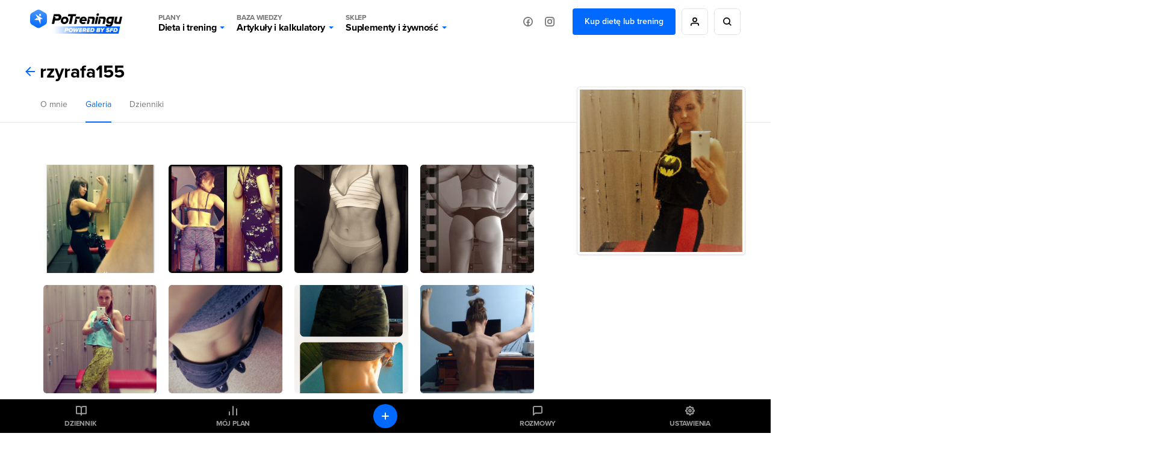

--- FILE ---
content_type: text/html; charset=UTF-8
request_url: https://potreningu.pl/profile/rzyrafa155/gallery
body_size: 15335
content:
<!DOCTYPE html>
<html dir="ltr" lang="pl"  class=" cc-no-overlay">
<head>
	<meta charset="utf-8" />
	<meta name="viewport" content="width=device-width, initial-scale=1, minimum-scale=1, maximum-scale=1">
	<meta name="theme-color" content="#0069ff">

	<link rel="preconnect" href="//static.potreningu.pl/">
<link rel="preconnect" href="//use.typekit.net/">
<link rel="preconnect" href="//static.sfd.pl/">
<link rel="preconnect" href="//cuspanel.sfd.pl/">
<link rel="preconnect" href="//www.googletagmanager.com/">
<link rel="preconnect" href="//www.google-analytics.com/">
<link href="https://static.potreningu.pl/layout/v2/js/_global/_init/main.js?20260121155351" rel="preload" as="script" >
<link href="https://static.potreningu.pl/layout/v2/css/main-fonts.css?20260121155351" rel="preload" as="style" >
<link href="https://static.potreningu.pl/layout/v2/css/main-style.css?20260121155351" rel="preload" as="style" >
<link href="https://static.potreningu.pl/layout/v2/js/_global/jquery.js?20260121155351" rel="preload" as="script" >
<link href="https://static.potreningu.pl/layout/v2/js/_global/angular.js?20260121155351" rel="preload" as="script" >
<link href="https://static.potreningu.pl/layout/v2/js/_global/i18n/pl_PL.js?20260121155351" rel="preload" as="script" >
<link href="https://static.potreningu.pl/layout/v2/js/gallery/_app-gallery.js?20260121155351" rel="preload" as="script" >
<link href="https://static.potreningu.pl/layout/v2/js/_simple/_global/pt-angular/sanitize.js?20260121155351" rel="preload" as="script" >
<link href="https://static.potreningu.pl/layout/v2/js/_global/pt/spiner.js?20260121155351" rel="preload" as="script" >
<link href="https://static.potreningu.pl/layout/v2/js/comment/_app-list.js?20260121155351" rel="preload" as="script" >
<link href="https://static.potreningu.pl/layout/v2/js/_global/layout.js?20260121155351" rel="preload" as="script" >

	
	<script type="text/javascript" src="https://static.potreningu.pl/layout/v2/js/_global/_init/main.js?20260121155351"></script>

	<link href="https://static.potreningu.pl/layout/v2/css/main-fonts.css?20260121155351" media="print" onload="ptScripts.style(this);" rel="stylesheet" type="text/css">
<link href="https://static.potreningu.pl/layout/v2/css/main-style.css?20260121155351" media="print" onload="ptScripts.style(this);" wait rel="stylesheet" type="text/css">	
		
	<title>PoTreningu.pl</title>	<link rel="shortcut icon" href="https://static.potreningu.pl/layout/v2/i/favicon.ico" /><link rel="shortcut icon" href="https://static.potreningu.pl/layout/v2/i/favicon_16.png" sizes="16x16"/><link rel="shortcut icon" href="https://static.potreningu.pl/layout/v2/i/favicon_32.png" sizes="32x32"/><link rel="apple-touch-icon" href="https://static.potreningu.pl/layout/v2/i/favicon_180.png" sizes="180x180"/><link rel="shortcut icon" href="https://static.potreningu.pl/layout/v2/i/favicon_192.png" sizes="192x192"/><link rel="shortcut icon" href="https://static.potreningu.pl/layout/v2/i/favicon_512.png" sizes="512x512"/>
	<meta name="description" content="PoTreningu.pl&#x20;-&#x20;bo&#x20;trening&#x20;to&#x20;dopiero&#x20;pocz&#x0105;tek&#x21;&#x20;Pomo&#x017C;emy&#x20;Ci&#x20;poprawi&#x0107;&#x20;swoj&#x0105;&#x20;sylwetk&#x0119;&#x20;-&#x20;schudn&#x0105;&#x0107;,&#x20;zbudowa&#x0107;&#x20;mi&#x0119;&#x015B;nie.">
	<meta  property="og&#x3A;title" content="PoTreningu.pl" /><meta  property="og&#x3A;type" content="website" /><meta  property="og&#x3A;url" content="https&#x3A;&#x2F;&#x2F;potreningu.pl&#x2F;profile&#x2F;rzyrafa155&#x2F;gallery" /><meta  property="og&#x3A;description" content="PoTreningu.pl&#x20;-&#x20;bo&#x20;trening&#x20;to&#x20;dopiero&#x20;pocz&#x0105;tek&#x21;&#x20;Pomo&#x017C;emy&#x20;Ci&#x20;poprawi&#x0107;&#x20;swoj&#x0105;&#x20;sylwetk&#x0119;&#x20;-&#x20;schudn&#x0105;&#x0107;,&#x20;zbudowa&#x0107;&#x20;mi&#x0119;&#x015B;nie." /><meta  property="og&#x3A;image" content="https&#x3A;&#x2F;&#x2F;static.potreningu.pl&#x2F;layout&#x2F;v2&#x2F;i&#x2F;default&#x2F;i_meta.png" /><meta  property="twitter&#x3A;card" content="summary_large_image" /><meta  property="twitter&#x3A;domain" content="potreningu.pl" /><meta  property="twitter&#x3A;title" content="PoTreningu.pl" /><meta  property="twitter&#x3A;url" content="https&#x3A;&#x2F;&#x2F;potreningu.pl&#x2F;profile&#x2F;rzyrafa155&#x2F;gallery" /><meta  property="twitter&#x3A;image" content="https&#x3A;&#x2F;&#x2F;static.potreningu.pl&#x2F;layout&#x2F;v2&#x2F;i&#x2F;default&#x2F;i_meta.png" /><meta  property="twitter&#x3A;description" content="PoTreningu.pl&#x20;-&#x20;bo&#x20;trening&#x20;to&#x20;dopiero&#x20;pocz&#x0105;tek&#x21;&#x20;Pomo&#x017C;emy&#x20;Ci&#x20;poprawi&#x0107;&#x20;swoj&#x0105;&#x20;sylwetk&#x0119;&#x20;-&#x20;schudn&#x0105;&#x0107;,&#x20;zbudowa&#x0107;&#x20;mi&#x0119;&#x015B;nie." />
</head>
<body  class="locale-pl-pl fixed-header page-2-cols sidebar" ng-controller="global-body">

	<div id="splash-screen"><style> body { overflow: hidden; height: 100vh; width: 100vw; } body > *:not(#splash-screen):not(#cc--main) { display: none; } #splash-screen { position: fixed; top: 0; left: 0; width: 100%; height: 100%; background: white; z-index: 99999; } #splash-screen img { position: absolute; padding: 40px; top: 50%; left: 50%; min-width: 240px; max-width: 400px; transform: translate(-50%,-50%); animation: splashAnim 1s linear infinite alternate;} @keyframes splashAnim { from{ opacity: 0.2; } to{ opacity: 1; } } </style><img src="[data-uri]" /></div> 
	<noscript><iframe src="https://www.googletagmanager.com/ns.html?id=GTM-KHB6GTP&userType=guest&userLocale=pl_PL" height="0" width="0" style="display:none;visibility:hidden"></iframe></noscript>
	
	<div class="layout-header">
	<button class="hamburger"></button>
	<div class="layout-logo"><a href="/" tabindex="-1"></a></div>
	<div class="layout-menu">
		<div class="layout-logo-menu"><a href="/"></a></div>
		<ul class="main-menu">
			<li>
                <button data-action="diets" class="menu-trigger">
                    <span class="menu-title menu-plans">Plany</span>
					Dieta i trening                    <span class="arrow"></span>
                </button>
			</li>
			<li>
                <button data-action="articles" class="menu-trigger">
                    <span class="menu-title menu-calc">Baza wiedzy</span>
					Artykuły i kalkulatory                    <span class="arrow"></span>
                </button>
			</li>
			<li>
                <button data-action="shop" class="menu-trigger">
                    <span class="menu-title menu-shop">Sklep</span>
					Suplementy i żywność                    <span class="arrow"></span>
                </button>
			</li>
						<li class="mobile">
							<a ng-click="globalSignIn($event)" href="#" class="btn btn-border btn-rounded btn-icon btn-person-icon">
					Zaloguj się / Zarejestruj się				</a>
							<a href="/nowy-plan" class="btn btn-border btn-rounded btn-primary">
					Kup dietę lub trening				</a>
						</li>
			<li class="mobile mobile-social">
				<span>Odwiedź nas na:</span>
				<a href="https://www.facebook.com/potreningu" target="_blank" class="btn btn-border btn-rounded btn-icon btn-fb-icon">
					Facebook				</a>
				<a href="https://www.instagram.com/potreningupl/" target="_blank" class="btn btn-border btn-rounded btn-icon btn-ig-icon">
					Instagram				</a>
			</li>
		</ul>
		<div class="social-media">
			<a href="https://www.facebook.com/potreningu" target="_blank" class="btn btn-icon btn-icon-alone btn-fb-icon"
			   data-title="Facebook"></a>
			<a href="https://www.instagram.com/potreningupl/"  target="_blank" class="btn btn-icon btn-icon-alone btn-ig-icon"
			   data-title="Instagram"></a>
		</div>
					<div class="account account-guest">
				<a href="/plany-dietetyczne-treningowe" id="check-offert" class="btn btn-primary">
					Kup dietę lub trening				</a>
				<a ng-click="globalSignIn($event)" href="#"
				   data-title="Moje konto"
				   class="btn btn-icon btn-icon-alone btn-person-icon btn-border"></a>
				<div class="search">
					<a href="/search/all/"
					   data-title="Wyszukiwarka"
					   class="btn btn-icon btn-icon-alone btn-search-black btn-border"></a>
				</div>
			</div>
			</div>
	<div class="search-sm">
		<a href="/search/all/"
			   class="btn btn-icon btn-icon-alone btn-search-black"></a>
	</div>
	<div class="layout-menu-expanded">
		<div class="layout-menu-boxes banners" data-action="diets">
	<a href="/plan#diet" class="box box-plan-diet"
        aria-label="Indywidualny plan dietetyczny plus opieka dietetyka">
		<h4>Indywidualny plan</h4>
		<h3>Dietetyczny</h3>
		<span class="desktop bg-green">
			+ opieka dietetyka		</span>
	</a>
	<a href="/plan#training" class="box box-plan-training"
       aria-label="Indywidualny plan treningowy plus opieka trenera">
		<h4>Indywidualny plan</h4>
		<h3>Treningowy</h3>
		<span class="desktop bg-red">
			+ opieka trenera		</span>
	</a>
	<a href="/plan" class="box box-plan"
       aria-label="Indywidualny plan dieta i trening plus opieka dietetyka i trenera">
		<h4>Indywidualny plan</h4>
		<h3>Dieta + Trening</h3>
		<span class="desktop bg-primary">
			+ opieka dietetyka i trenera		</span>
	</a>
</div>

<div class="layout-menu-boxes mobile" data-action="diets">
	<div class="box box-plan">
		<a href="/plan"
           aria-label="Indywidualny plan dietetyczny i treningowy plus opieka dietetyka i trenera już od 29,99 zł/miesiąc">
			<h5>
				Opieka dietetyka i trenera				<span>Już od</span>
			</h5>
			<h4>
				Plan dieta + trening				<span>29,99 zł/mies.</span>
			</h4>
		</a>
	</div>
	<div class="box box-plan-diet">
		<a href="/plan#diet"
           aria-label="Indywidualny plan dietetyczny plus opieka dietetyka już od 26,66 zł/miesiąc">
			<h5>
				Opieka dietetyka				<span>Już od</span>
			</h5>
			<h4>
				Plan dietetyczny				<span>26,66 zł/mies.</span>
			</h4>
        </a>
	</div>
	<div class="box box-plan-training">
		<a href="/plan#training"
           aria-label="Indywidualny plan treningowy plus opieka trenera już od 23,33 zł/miesiąc">
			<h5>
				Opieka trenera				<span>Już od</span>
			</h5>
			<h4>
				Plan treningowy				<span>23,33 zł/mies.</span>
			</h4>
        </a>
	</div>
</div>

<div class="layout-menu-item diets" data-action="diets">
	<ul class="diets-list">
		<li>
			<a href="/plany/dieta-zbilansowana" class="diet-weight menu-trigger">
				<span>Dieta</span>
				Zbilansowana			</a>
		</li>
		<li>
			<a href="/plany/dieta-dla-zapracowanych" class="diet-work menu-trigger">
				<span>Dieta dla</span>
				Zapracowanych			</a>
		</li>
		<li>
			<a href="/plany/dieta-dla-oszczednych" class="diet-paleo menu-trigger">
				<span>Dieta dla</span>
				Oszczędnych			</a>
		</li>
		<li>
			<a href="/plany/dieta-urozmaicona" class="diet-varied menu-trigger">
				<span>Dieta</span>
				Urozmaicona			</a>
		</li>
		<li>
			<a href="/plany/dieta-srodziemnomorska" class="diet-intermed menu-trigger">
				<span>Dieta</span>
				Śródziemnomorska			</a>
		</li>
		<li>
			<a href="/plany/dieta-ketogeniczna" class="diet-keto menu-trigger">
				<span>Dieta</span>
				Ketogeniczna			</a>
		</li>
		<li>
			<a href="/plany/dieta-low-carb" class="diet-lowcarb menu-trigger">
				<span>Dieta</span>
				Low carb			</a>
		</li>
		<li>
			<a href="/plany/dieta-kulturysty" class="diet-body menu-trigger">
				<span>Dieta</span>
				Kulturysty			</a>
		</li>
		<li>
			<a href="/plany/dieta-wysokobialkowa" class="diet-hprot menu-trigger">
				<span>Dieta</span>
				Wysokobiałkowa			</a>
		</li>
		<li>
			<a href="/plany/dieta-intermittent-fasting" class="diet-if menu-trigger">
				<span>Dieta</span>
				Intermittent fasting			</a>
		</li>
		<li>
			<a href="/plany/dieta-lekkostrawna" class="diet-light menu-trigger">
				<span>Dieta</span>
				Lekkostrawna			</a>
		</li>
		<li>
			<a href="/plany/dieta-bezglutenowa" class="diet-gluten-free menu-trigger">
				<span>Dieta</span>
				Bezglutenowa			</a>
		</li>
		<li>
			<a href="/plany/dieta-bez-laktozy" class="diet-lactose-free menu-trigger">
				<span>Dieta</span>
				Bez laktozy			</a>
		</li>
		<li>
			<a href="/plany/dieta-hashimoto" class="diet-hashimoto menu-trigger">
				<span>Dieta</span>
				Hashimoto			</a>
		</li>
		<li>
			<a href="/plany/dieta-cholesterolowa" class="diet-heart menu-trigger">
				<span>Dieta</span>
				Cholesterolowa			</a>
		</li>
	</ul>

	<ul class="wege-diets">
		<li>
			<span class="diet-leaf">
				diety wege			</span>
		</li>
		<li>
			<a href="/plany/dieta-weganska" class="diet-vegan menu-trigger">
				<span>Dieta</span>
				Wegańska			</a>
		</li>
		<li>
			<a href="/plany/dieta-wegetarianska" class="diet-vegetarian menu-trigger">
				<span>Dieta</span>
				Wegetariańska			</a>
		</li>
		<li>
			<a href="/plany/dieta-pescowegetarianska" class="diet-pesco-vegetarian menu-trigger">
				<span>Dieta</span>
				Pescowegetariańska			</a>
		</li>
		<li>
			<a href="/plany/dieta-semiwegetarianska" class="diet-semi-vegetarian menu-trigger">
				<span>Dieta</span>
				Semiwegetariańska			</a>
		</li>
	</ul>
</div>

<div class="back-header"><span class="arrow"></span>
	Plany dieta i trening</div>
		<div class="layout-menu-item articles" data-action="articles"
	 ng-class="{'show-arts': $parent.show_arts}" ng-init="$parent.show_arts = false;">
	<ul class="single-line">
		<li class="header">
			<a href="/artykuly">Artykuły</a>
		</li>
		<li>
			<a href="/artykuly/dietetyka-i-zdrowe-odzywianie" class="art-diet">
				Dieta i odżywianie			</a>
		</li>
		<li>
			<a href="/artykuly/zdrowie" class="art-health">
				Zdrowie			</a>
		</li>
		<li>
			<a href="/artykuly/trening" class="art-exe">
				Trening i ćwiczenia			</a>
		</li>
		<li>
			<a href="/artykuly/uroda" class="art-beauty">
				Uroda			</a>
		</li>
		<li>
			<a href="/artykuly/suplementy-i-odzywki" class="art-supp">
				Suplementy i odżywki			</a>
		</li>
		<li>
			<a href="/artykuly/seks" class="art-seks">
				Seks			</a>
		</li>
		<li>
			<a href="/artykuly/ksztaltowanie-sylwetki" class="art-silhouette">
				Kształtowanie sylwetki			</a>
		</li>
		<li>
			<a href="/artykuly/lifestyle-i-wellbeing" class="art-lifestyle">
				Lifestyle i wellbeing			</a>
		</li>
		<li>
			<a href="/artykuly/badania-naukowe" class="art-science">
				Badania naukowe			</a>
		</li>
		<li>
			<a href="/artykuly/dla-rodzicow" class="art-parents">
				Dla rodziców			</a>
		</li>
		<li>
			<a href="/artykuly/pogromcy-mitow" class="art-myths">
				Pogromcy mitów			</a>
		</li>
		<li>
			<a href="/artykuly/nastolatek" class="art-teenager">
				Nastolatek			</a>
		</li>
	</ul>

	<ul class="single-line">
		<li class="header">
			<a href="/artykuly">Pozostałe</a>
		</li>
		<li class="mobile-opt">
			<a href="#" class="art-arts" ng-click="$parent.show_arts = true">
				Artykuły			</a>
		</li>
		<li>
			<a href="/atlas-cwiczen" class="art-exe-atlas">
				Atlas ćwiczeń			</a>
		</li>
		<li>
			<a href="/kuchnia/produkty" class="art-products">
				Baza produktów			</a>
		</li>
		<li>
			<a href="/kuchnia" class="art-bake-base">
				Baza przepisów			</a>
		</li>
		<li>
			<a href="/zapytaj-eksperta" class="art-expert">
				Zapytaj eksperta			</a>
		</li>
		<li>
			<a href="/inspiracje" class="art-inspirations">
				Inspiracje			</a>
		</li>
		<li>
			<a href="/artykuly/porady" class="art-int-facts">
				Ciekawostki			</a>
		</li>
	</ul>
</div>

<div class="layout-menu-item articles calc" data-action="articles" ng-hide="$parent.show_arts">
	<ul>
		<li>
			<a href="/kalkulatory/bmi" class="art-bmi">
				<span>Kalkulator BMI</span>
				Wskaźnik masy ciała			</a>
		</li>
		<li>
			<a href="/kalkulatory/bmr" class="art-bmr">
				<span>Kalkulator kalorii (BMR)</span>
				Oblicz zapotrzebowanie kaloryczne			</a>
		</li>
		<li>
			<a href="/kalkulatory/kalorie" class="art-kcal">
				<span>Kalkulator kalorii (KCAL)</span>
				Oblicz zjedzone kalorie			</a>
		</li>
		<li>
			<a href="/kalkulatory/bf" class="art-bf">
				<span>Kalkulator %BF</span>
				Oblicz tkankę tłuszczową			</a>
		</li>
		<li>
			<a href="/kalkulatory">
				Sprawdź wszystkie kalkulatory			</a>
		</li>
	</ul>
</div>

<div class="back-header" ng-click="$parent.show_arts = false"><span class="arrow"></span>
	{{$parent.show_arts ? 'Artykuły' : 'Baza wiedzy'}}
</div>		<div class="layout-menu-item shop" data-action="shop">
	<ul class="single-line">
		<li class="header"><a href="https://sklep.sfd.pl/Suplementy_i_odżywki-k897.html?utm_source=PT&utm_medium=skl&utm_term=SKLEPSFD&utm_campaign=CID501">SUPLEMENTY I ODŻYWKI</a></li>
		<li><a href="https://sklep.sfd.pl/Odżywki_białkowe-k119.html?utm_source=PT&utm_medium=skl&utm_term=SKLEPSFD&utm_campaign=CID501">Odżywki białkowe</a></li>
		<li><a href="https://sklep.sfd.pl/Odżywki_na_masę-k142.html?utm_source=PT&utm_medium=skl&utm_term=SKLEPSFD&utm_campaign=CID501">Odżywki na masę</a></li>
		<li><a href="https://sklep.sfd.pl/Kreatyny-k112.html?utm_source=PT&utm_medium=skl&utm_term=SKLEPSFD&utm_campaign=CID501">Kreatyny</a></li>
		<li><a href="https://sklep.sfd.pl/Przed_treningiem-k154.html?utm_source=PT&utm_medium=skl&utm_term=SKLEPSFD&utm_campaign=CID501">Przed treningiem</a></li>
		<li><a href="https://sklep.sfd.pl/W_trakcie_treningu-k872.html?utm_source=PT&utm_medium=skl&utm_term=SKLEPSFD&utm_campaign=CID501">W trakcie treningu</a></li>
		<li><a href="https://sklep.sfd.pl/Po_treningu-k123.html?utm_source=PT&utm_medium=skl&utm_term=SKLEPSFD&utm_campaign=CID501">Po treningu</a></li>
		<li><a href="https://sklep.sfd.pl/Aminokwasy-k105.html?utm_source=PT&utm_medium=skl&utm_term=SKLEPSFD&utm_campaign=CID501">Aminokwasy</a></li>
		<li><a href="https://sklep.sfd.pl/Energia_i_koncentracja-k155.html?utm_source=PT&utm_medium=skl&utm_term=SKLEPSFD&utm_campaign=CID501">Energia i koncentracja</a></li>
		<li><a href="https://sklep.sfd.pl/Męska_kondycja-k115.html?utm_source=PT&utm_medium=skl&utm_term=SKLEPSFD&utm_campaign=CID501">Męska kondycja</a></li>
	</ul>
	<ul class="single-line">
		<li class="header"><a href="https://sklep.sfd.pl/Zdrowie_i_odchudzanie-k910.html?utm_source=PT&utm_medium=skl&utm_term=SKLEPSFD&utm_campaign=CID501">ZDROWIE I ODCHUDZANIE</a></li>
		<li><a href="https://sklep.sfd.pl/Odchudzanie__Spalacze_tłuszczu-k128.html?utm_source=PT&utm_medium=skl&utm_term=SKLEPSFD&utm_campaign=CID501">Spalacze tłuszczu</a></li>
		<li><a href="https://sklep.sfd.pl/Wspomagające_odchudzanie-k911.html?utm_source=PT&utm_medium=skl&utm_term=SKLEPSFD&utm_campaign=CID501">Wspomagające odchudzanie</a></li>
		<li><a href="https://sklep.sfd.pl/Zdrowie-k928.html?utm_source=PT&utm_medium=skl&utm_term=SKLEPSFD&utm_campaign=CID501">Wspomagające zdrowie</a></li>
		<li><a href="https://sklep.sfd.pl/Witaminy-k172.html?utm_source=PT&utm_medium=skl&utm_term=SKLEPSFD&utm_campaign=CID501">Witaminy</a></li>
		<li><a href="https://sklep.sfd.pl/Minerały-k181.html?utm_source=PT&utm_medium=skl&utm_term=SKLEPSFD&utm_campaign=CID501">Minerały</a></li>
		<li><a href="https://sklep.sfd.pl/Na_odporność_-k524.html?utm_source=PT&utm_medium=skl&utm_term=SKLEPSFD&utm_campaign=CID501">Odporność</a></li>
		<li><a href="https://sklep.sfd.pl/Stawy_i_kości-k118.html?utm_source=PT&utm_medium=skl&utm_term=SKLEPSFD&utm_campaign=CID501">Stawy i kości</a></li>
		<li><a href="https://sklep.sfd.pl/Stres_i_nerwy-k929.html?utm_source=PT&utm_medium=skl&utm_term=SKLEPSFD&utm_campaign=CID501">Stres i nerwy</a></li>
		<li><a href="https://sklep.sfd.pl/Trawienie-k722.html?utm_source=PT&utm_medium=skl&utm_term=SKLEPSFD&utm_campaign=CID501">Trawienie</a></li>
	</ul>
	<ul class="single-line">
		<li class="header"><a href="https://sklep.sfd.pl/Żywność_dietetyczna-k150.html?utm_source=PT&utm_medium=skl&utm_term=SKLEPSFD&utm_campaign=CID501">ŻYWNOŚĆ DIETETYCZNA</a></li>
		<li><a href="https://sklep.sfd.pl/Gotowanie_i_dieta-k877.html?utm_source=PT&utm_medium=skl&utm_term=SKLEPSFD&utm_campaign=CID501">Gotowanie i dieta</a></li>
		<li><a href="https://sklep.sfd.pl/Słodycze_dietetyczne-k122.html?utm_source=PT&utm_medium=skl&utm_term=SKLEPSFD&utm_campaign=CID501">Słodycze dietetyczne</a></li>
		<li><a href="https://sklep.sfd.pl/Masła_orzechowe-k696.html?utm_source=PT&utm_medium=skl&utm_term=SKLEPSFD&utm_campaign=CID501">Masła orzechowe</a></li>
		<li><a href="https://sklep.sfd.pl/Napoje_dietetyczne-k895.html?utm_source=PT&utm_medium=skl&utm_term=SKLEPSFD&utm_campaign=CID501">Napoje dietetyczne</a></li>
		<li class="header sec-header"><a href="https://sklep.sfd.pl/Odzież_i_akcesoria-k133.html?utm_source=PT&utm_medium=skl&utm_term=SKLEPSFD&utm_campaign=CID501">ODZIEŻ I AKCESORIA</a></li>
		<li><a href="https://sklep.sfd.pl/Dla_kobiet-k941.html?utm_source=PT&utm_medium=skl&utm_term=SKLEPSFD&utm_campaign=CID501">Dla kobiet</a></li>
		<li><a href="https://sklep.sfd.pl/Dla_m%C4%99%C5%BCczyzn-k946.html?utm_source=PT&utm_medium=skl&utm_term=SKLEPSFD&utm_campaign=CID501">Dla mężczyzn</a></li>
		<li><a href="https://sklep.sfd.pl/Akcesoria_sportowe-k104.html?utm_source=PT&utm_medium=skl&utm_term=SKLEPSFD&utm_campaign=CID501">Akcesoria sportowe</a></li>
	</ul>
	<ul class="single-line">
		<li class="header"><a href="https://sklep.sfd.pl/Producenci.aspx?utm_source=PT&utm_medium=skl&utm_term=SKLEPSFD&utm_campaign=CID501">PRODUCENCI</a></li>
		<li><a href="https://sklep.sfd.pl/ALLNUTRITION-p66600409.html?utm_source=PT&utm_medium=skl&utm_term=SKLEPSFD&utm_campaign=CID501">AllNutrition</a></li>
		<li><a href="https://sklep.sfd.pl/SFD_NUTRITION-p66600048.html?utm_source=PT&utm_medium=skl&utm_term=SKLEPSFD&utm_campaign=CID501">SFD Nutrition</a></li>
		<li><a href="https://sklep.sfd.pl/BioTechUSA-p66600027.html?utm_source=PT&utm_medium=skl&utm_term=SKLEPSFD&utm_campaign=CID501">BioTechUSA</a></li>
		<li><a href="https://sklep.sfd.pl/Now-p66600041.html?utm_source=PT&utm_medium=skl&utm_term=SKLEPSFD&utm_campaign=CID501">Now</a></li>
		<li><a href="https://sklep.sfd.pl/Olimp-p13.html?utm_source=PT&utm_medium=skl&utm_term=SKLEPSFD&utm_campaign=CID501">Olimp</a></li>
		<li><a href="https://sklep.sfd.pl/Optimum_Nutrition-p66600023.html?utm_source=PT&utm_medium=skl&utm_term=SKLEPSFD&utm_campaign=CID501">Optimum Nutrition</a></li>
		<li><a href="https://sklep.sfd.pl/Swanson-p66600141.html?utm_source=PT&utm_medium=skl&utm_term=SKLEPSFD&utm_campaign=CID501">Swanson</a></li>
		<li><a href="https://sklep.sfd.pl/Universal_Nutrition-p9.html?utm_source=PT&utm_medium=skl&utm_term=SKLEPSFD&utm_campaign=CID501">Universal Nutrition</a></li>
		<li><a href="https://sklep.sfd.pl/Producenci.aspx?utm_source=PT&utm_medium=skl&utm_term=SKLEPSFD&utm_campaign=CID501">Zobacz wszystkich</a></li>
	</ul>
</div>

<div class="back-header"><span class="arrow"></span>Sklep</div>	</div>
	<div class="layout-menu-bg"></div>

</div>

	<div  class="layout-sidebar"><nav>
	<a href="/diary" ng-click="globalSignIn($event)" class="diary">Dziennik</a>
	<a href="/plan/my-plan" class="plan">Mój plan</a>
	<a href="/messages" ng-click="globalSignIn($event)" class="messages">Rozmowy</a>
	<a href="/settings" ng-click="globalSignIn($event)" class="settings">Ustawienia</a>
	<a href="/diary" ng-click="globalSignIn($event)" class="diary-add btn btn-primary btn-rounded btn-icon btn-plus-white btn-icon-alone"></a>
	<a href="https://sklep.sfd.pl" class="sfd-logo single">Grupa</a>
</nav>
</div>
	<div class="layout-content">
		
<section class="page-content__container page-header__container">
	<div class="page-header">
		<div class="page-header--title">
			<span class="page-header--title-nav"><a href="/profile/rzyrafa155/gallery/galleries"></a></span>
							<h3>rzyrafa155</h3>
					</div>

		<div class="page-header--menu-container">
			<div class="page-header--menu">
				<div class="link"><a href="/profile/rzyrafa155">O mnie</a></div>
				<div class="link"><a href="/profile/rzyrafa155/gallery/galleries" class="active">Galeria</a></div>
									<div class="link"><a href="/diary/rzyrafa155">Dzienniki</a></div>
							</div>
		</div>
	</div>
</section>

<section class="page-content__container" ng-controller="gallery" ng-cloak>
	<div class="page-view gallery-view">
		<div class="gallery-items">
			<div class="items">
				
				<article ng-hide="item.deleted" ng-repeat="item in items" id="{{$index}}">
					<a href="/profile/rzyrafa155/gallery#/image/{{item.image.id}}" class="link-gray">
						<img ng-src="{{item.image.url}}"/>
					</a>

										<span class="more" ng-if="$last && hasNextPage()" ng-click="nextPage($event, item.image.id)">
						+{{count - ($index + 1)}}
					</span>
				</article>
			</div>
		</div>
	</div>

	<div class="aside-view widgets">
				<div class="photo-widget-img">
			<div class="widget-image">
				<img src="https://static.sfd.pl/avatars/2017/0323/58d33d685abfc9d16e8b456d_6f91d97269_avatar-big.jpg" alt=""/>
			</div>
		</div>
			</div>
</section>
	</div>

	<div class="layout-footer">
	<div class="layout-footer--inner top">
		<div class="layout-footer-content">
			<div class="layout-footer-content--inner">
												<div class="sections" ng-init="footerTabs = [false, false, false, false, false, false]" ng-cloak>
    <div ng-class="{'is-extended': footerTabs[0]}">
        <h4 ng-click="footerTabs[0] = !footerTabs[0]">PoTreningu.pl</h4>
        <ul>
            <li><a class="link-gray" href="/o-nas">O nas</a></li>
            <li><a class="link-gray" href="/privacy-policy">Polityka prywatności</a></li>
            <li><a class="link-gray" href="/terms-of-service">Regulamin</a></li>
            <li><a class="link-gray" href="/rodo">RODO</a></li>
			            				<li><a class="link-gray" href="https://apps.apple.com/pl/app/potreningu/id1640671683?l=pl" target="_blank">Aplikacja</a></li>
			            <li><a class="link-gray" href="/kontakt">Dane kontaktowe</a></li>
        </ul>
    </div>
    <div ng-class="{'is-extended': footerTabs[1]}">
        <h4 ng-click="footerTabs[1] = !footerTabs[1]">Plany</h4>
        <ul>
            <li>
                <a class="link-gray" href="/plany-dietetyczne-treningowe/opinie">
                    Opinie klientów                </a>
            </li>
            <li>
                <a class="link-gray" href="/plany-dietetyczne-treningowe">
                    Plany dla kobiet                </a>
            </li>
            <li>
                <a class="link-gray" href="/plany-dietetyczne-treningowe">
                    Plany dla mężczyzn                </a>
            </li>
			<li>
                <a class="link-gray" href="/plany-dietetyczne-treningowe#diet">
                    Plany dietetyczne                </a>
            </li>
			<li>
                <a class="link-gray" href="/plany-dietetyczne-treningowe#training">
                    Plany treningowe                </a>
            </li>
            <li>
                <a class="link-gray" href="/plany-dietetyczne-treningowe#prices">
                    Cennik                </a>
            </li>
        </ul>
    </div>
    <div ng-class="{'is-extended': footerTabs[2]}">
        <h4 ng-click="footerTabs[2] = !footerTabs[2]">Nasze sklepy</h4>
        <ul>
            <li><a class="link-gray" href="https://sklep.sfd.pl" target="_blank">Sklep.sfd.pl</a></li>
            <li><a class="link-gray" href="https://allnutrition.pl" target="_blank">Allnutrition.pl</a></li>
            <li><a class="link-gray" href="https://allnutrition.cz" target="_blank">Allnutrition.cz</a></li>
            <li><a class="link-gray" href="https://allnutrition.sk" target="_blank">Allnutrition.sk</a></li>
            <li><a class="link-gray" href="https://allnutrition.ro" target="_blank">Allnutrition.ro</a></li>
            <li><a class="link-gray" href="https://allnutrition.hu" target="_blank">Allnutrition.hu</a></li>
            <li><a class="link-gray" href="https://allnutrition.ua" target="_blank">Allnutrition.ua</a></li>
            <li><a class="link-gray" href="https://allnutrition.co.uk" target="_blank">Allnutrition.co.uk</a></li>
        </ul>
    </div>
    <div ng-class="{'is-extended': footerTabs[3]}">
        <h4 ng-click="footerTabs[3] = !footerTabs[3]">Kalkulatory</h4>
        <ul>
            <li><a class="link-gray" href="/kalkulatory/bmi" class="link-gray">Kalkulator BMI</a></li>
            <li><a class="link-gray" href="/kalkulatory/bmr" class="link-gray">Kalkulator BMR</a></li>
            <li><a class="link-gray" href="/kalkulatory/whr" class="link-gray">Kalkulator  WHR</a></li>
            <li><a class="link-gray" href="/kalkulatory/kalorie" class="link-gray">Kalkulator kalorii</a></li>
            <li><a class="link-gray" href="/kalkulatory/waga" class="link-gray">Kalkulator idealnej wagi</a></li>
            <li><a class="link-gray" href="/kalkulatory/spalanie" class="link-gray">Kalkulator spalania kalorii</a></li>
            <li><a class="link-gray" href="/kalkulatory/bf" class="link-gray">Kalkulator tkanki tłuszczowej</a></li>
            <li><a class="link-gray" href="/kalkulatory/maksymalny-ciezar" class="link-gray">Kalkulator wyciskania</a></li>
            <li><a class="link-gray" href="/kalkulatory/bieg" class="link-gray">Kalkulator wysiłku biegowego</a></li>
        </ul>
    </div>
    <div ng-class="{'is-extended': footerTabs[4]}">
        <h4 ng-click="footerTabs[4] = !footerTabs[4]">Pomoc</h4>
        <ul>
            <li><a class="link-gray" href="/pomoc/plan-faq">Plan Dieta i Trening</a></li>
            <li><a class="link-gray" href="/pomoc/formularz-kontaktowy">Formularz kontaktowy</a></li>
			<li><a class="link-gray" href="/pomoc/problemy-z-logowaniem">Problemy z logowaniem</a></li>
        </ul>
    </div>
    <div ng-class="{'is-extended': footerTabs[5]}">
        <h4 ng-click="footerTabs[5] = !footerTabs[5]">Pozostałe</h4>
        <ul>
            <li><a class="link-gray" href="/atlas-cwiczen" class="link-gray">Atlas ćwiczeń</a></li>
            <li><a class="link-gray" href="/kuchnia" class="link-gray">Kuchnia</a></li>
            <li><a class="link-gray" href="/kuchnia/produkty" class="link-gray">Produkty spożywcze</a></li>
            <li><a class="link-gray" href="/inspiracje" class="link-gray">Inspiracje</a></li>
            <li><a class="link-gray" href="/artykuly/fakty-i-mity" class="link-gray">Fakty i mity</a></li>
            <li><a class="link-gray" href="/artykuly/porady" class="link-gray">Dobre rady</a></li>
			<li><a class="link-gray" href="/zapytaj-eksperta">Zapytaj dietetyka</a></li>
			<li><a class="link-gray" href="https://sfd.pl">Forum</a></li>
        </ul>
    </div>
</div>
			</div>
		</div>
	</div>
	<div class="layout-footer--inner bottom">
		<div class="layout-footer-content">
	<div class="layout-footer-content--inner">
		<div class="copyright">
			Copyright &copy; <a href="http://sfdsa.pl" rel="nofollow">2026 SFD S.A.</a><br />
			Wszelkie prawa zastrzeżone		</div>
			</div>
</div>	</div>
</div>

	<div id="modal-popup"></div>

	<script>dataLayer = [{"userType":"guest","userLocale":"pl_PL"}];</script>
<script type="text/plain" data-cookiecategory="necessary">(function(w,d,s,l,i){w[l]=w[l]||[];w[l].push({'gtm.start':new Date().getTime(),event:'gtm.js'});var f=d.getElementsByTagName(s)[0],j=d.createElement(s),dl=l!='dataLayer'?'&l='+l:'';j.async=true;j.src='https://www.googletagmanager.com/gtm.js?id='+i+dl;f.parentNode.insertBefore(j,f);})(window,document,'script','dataLayer','GTM-KHB6GTP');</script><script  src="https://static.potreningu.pl/layout/v2/js/_global/jquery.js?20260121155351"></script>
<script  src="https://static.potreningu.pl/layout/v2/js/_global/angular.js?20260121155351"></script>
<script  src="https://static.potreningu.pl/layout/v2/js/_global/i18n/pl_PL.js?20260121155351"></script>
<script  src="https://static.potreningu.pl/layout/v2/js/gallery/_app-gallery.js?20260121155351"></script>
<script  src="https://static.potreningu.pl/layout/v2/js/_simple/_global/pt-angular/sanitize.js?20260121155351"></script>
<script  src="https://static.potreningu.pl/layout/v2/js/_global/pt/spiner.js?20260121155351"></script>
<script  src="https://static.potreningu.pl/layout/v2/js/comment/_app-list.js?20260121155351"></script>
<script  src="https://static.potreningu.pl/layout/v2/js/_global/layout.js?20260121155351"></script>
<script >
    //<!--
    window.ptScripts.on("all-ready", function() {AppAngular.init({"app-gallery":{"nick":"rzyrafa155","url":"\/profile\/rzyrafa155\/gallery","type":"gallery"},"cus":{"url":"https:\/\/cuspanel.sfd.pl","app":"https:\/\/potreningu.pl","locale":"pl_PL","captcha":"6LchxfASAAAAANoaIXSvo7r_wOBgtwi6ltnX0gzY"}});AppAngular.run(["app-gallery","ngSanitize","pt.spiner","comment-app-list","layout"], ["self","https:\/\/static.potreningu.pl\/**","https:\/\/static.potreningu.pl\/layout\/v2\/**"], true);});
    //-->
</script>			<ng-view></ng-view>

	<!-- SVG Sprite -->
	<div style="height: 0; width: 0; position: absolute; visibility: hidden;" aria-hidden="true">
		<svg version="1.1" xmlns="http://www.w3.org/2000/svg" xmlns:xlink="http://www.w3.org/1999/xlink" focusable="false">
			<symbol id="ripply-scott" viewBox="0 0 100 100">
				<circle id="ripple-shape" cx="1" cy="1" r="1" />
			</symbol>
		</svg>
	</div>
	<!-- /end sprite -->
	<!-- CUS Panel BEGIN -->
<script type="text/plain" data-cookiecategory="necessary">let script = document.currentScript;setTimeout(function(){window.CUSInit = function() { return {site: "https://potreningu.pl", locale: "pl_PL", logged: false, redirect: false, render: false, renderIn: false};};let oCusScript = document.createElement('script');oCusScript.setAttribute('type', 'text/javascript');oCusScript.setAttribute('src', 'https://static.sfd.pl/layout/js/panel2_lib.js');oCusScript.setAttribute('async', '');script.insertAdjacentElement('afterend', oCusScript);},3000);</script>
<!-- CUS Panel END -->			</body>
</html>


--- FILE ---
content_type: application/javascript
request_url: https://static.potreningu.pl/layout/v2/js/gallery/_app-gallery.js?20260121155351
body_size: 1018
content:
window.ptScripts.on("all-ready",()=>{(function(angular){var oApp=angular.module("app-gallery",["ngRoute"]);oApp.config(function($routeProvider){$routeProvider.when("/image/:id",{controller:"RouteImageController",template:" "}).otherwise({controller:"RouteDefaultController",template:" "})});function RouteDefaultController($rootScope){}function RouteImageController($rootScope,$routeParams){$rootScope.$broadcast("openSingle",{id:$routeParams.id,type:$routeParams.type})}oApp.controller("RouteDefaultController",
["$rootScope",RouteDefaultController]).controller("RouteImageController",["$rootScope","$routeParams",RouteImageController]);oApp.controller("gallery",["$scope","$popup","$moduleInit","$image","$timeout",function($scope,$popup,$moduleInit,$image,$timeout){$scope.count=0;$scope.nick;$scope.removePhoto=function($event,oImg,$index){$event.preventDefault();$image.remove(oImg.image,$scope.nick).then(function(oResult){if(oResult.success){$scope.items.splice($index,1);$scope.$apply()}}).catch(()=>{})};$scope.hasNextPage=
function(){return _bHasMore};$scope.nextPage=function($event,iId){$image.getPage($scope.nick,iId).then(function(oResult){if(oResult.success){$scope.items=$scope.items.concat(oResult.items);$scope.count=oResult.count;_bHasMore=oResult.count>$scope.items.length}}).catch(()=>{})};$scope.showImg=function($event,oImg){$event.preventDefault();$popup.modal("/diary/"+$scope.nick+"/gallery/template/name_tmpl/gallery-single-popup",{id:oImg.id,type:oImg.type},$scope)};let _bHasMore=false;function _init(){$scope.$on("openSingle",
_onOpenSingle);let oInit=$moduleInit.get(oApp);$scope.nick=oInit.nick;$image.getPage($scope.nick,null).then(function(oResult){if(oResult.success){$scope.items=oResult.items;$scope.count=oResult.count;_bHasMore=oResult.count>$scope.items.length}}).catch(()=>{})}function _onOpenSingle($event,oImg){$scope.showImg($event,oImg)}_init()}]);oApp.controller("image-entry",["$scope","$image","$moduleInit","$timeout",function($scope,$image,$moduleInit,$timeout){$scope.current={};$scope.spiner=true;$scope.openSingleNav=
function($event,iPhoto){$scope.spiner=true;window.location.href=window.location.href.replace(/\/image\/[0-9]*/g,"/image/"+iPhoto)};$scope.closeSingle=function($event,$popup){window.location.href=window.location.href.replace(/\/image\/[0-9]*/g,"");$popup.close();$scope.$destroy};function _init(){$timeout(()=>{let oInit=$moduleInit.get(oApp);$scope.url=oInit.url;$image.getById($scope.init.id,oInit.nick).then(function(oResult){if(oInit.type==="gallery")delete oResult.dimension;$scope.current=oResult;
$scope.spiner=false;$(".image-details-bg").css("--image-bg","url("+$scope.current.image.url+")")}).catch(function(){});$image.getNav($scope.init.id,oInit.nick,$scope.init.type).then(function(oResult){$scope.nav=oResult}).catch(function(){})})}_init()}]);oApp.service("$image",["$http","$q","$moduleInit",function($http,$q,$moduleInit){this.getById=function(iId){let oDefer=$q.defer();$http.post(_sUrl+"/ajax-single",{id:iId}).then(function(oResult){if(oResult.data)oDefer.resolve(oResult.data);else oDefer.reject()}).catch(function(){oDefer.reject()});
return oDefer.promise};this.getNav=function(iId){let oDefer=$q.defer();$http.post(_sUrl+"/ajax-prev-next",{id:iId,type:_sType}).then(function(oResult){if(oResult.data)oDefer.resolve(oResult.data);else oDefer.reject()}).catch(function(){oDefer.reject()});return oDefer.promise};this.getPage=function(sNick,iId){let oDefer=$q.defer();$http.post(_sUrl,{id:iId}).then(function(oResult){if(oResult.data)oDefer.resolve(oResult.data);else oDefer.reject()}).catch(function(){oDefer.reject()});return oDefer.promise};
this.remove=function(oImg){let oDefer=$q.defer();$http.post(_sUrl+"/ajax-remove",{id:oImg.id}).then(function(oResult){if(oResult.data)oDefer.resolve(oResult.data);else oDefer.reject()}).catch(function(){oDefer.reject()});return oDefer.promise};let _sUrl="";let _sType="";function _init(){let oData=$moduleInit.get(oApp);_sUrl=oData.url;_sType=oData.type}_init()}]);(function(){oApp.directive("ptInspiration",Inspirations);function Inspirations(){return{controller:["$scope","$attrs","$http","$popup",inspirationController],
restrict:"A",replace:true,scope:{id:"=?",count:"=?",voteaccess:"=?",msg:"@?",label:"@?"},templateUrl:"/inspirations/ajax-template/template/inspires-me-btn"}}function inspirationController($scope,$attrs,$http,$popup){$scope.color="red";$scope.showspiner=false;$scope.inspiresMe=function($event){if($event)$event.preventDefault();if($scope.voteaccess==="not_logged"){$popup.submodal("/account/template/name/login-required",null,$scope);return}if($scope.voteaccess!=="allow")return false;$scope.showspiner=
true;$http({method:"POST",url:"/inspirations/ajax-vote",data:{id:$scope.id}}).then(function(oRes){oRes=oRes.data;if(oRes.success){$scope.count=$scope.count+1;$scope.voteaccess="deny"}}).finally(function(){$scope.showspiner=false})};$scope.globalSignIn=function($event,sRegisterUrl){$event.preventDefault();$scope.$emit("globalSignIn",sRegisterUrl)};function _init(){if($attrs.ptInspiration){var oTmp=$scope.$eval($attrs.ptInspiration);$scope.count=oTmp.count;$scope.id=oTmp.id;$scope.msg=oTmp.message;
$scope.voteaccess=oTmp.voteaccess}}_init()}})(angular)})(angular)});
